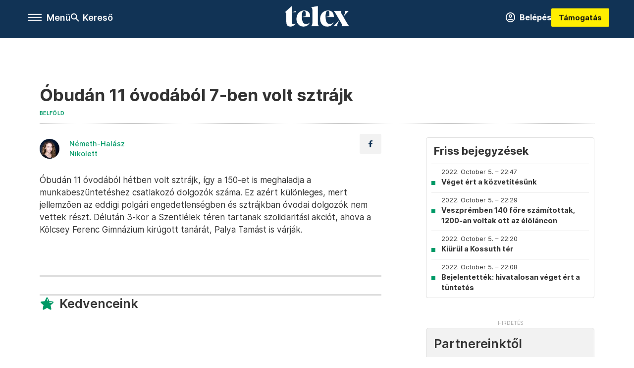

--- FILE ---
content_type: text/html;charset=utf-8
request_url: https://telex.hu/belfold/2022/10/05/60-ovodapedagogus-is-sztrajkol
body_size: 19968
content:
<!DOCTYPE html><html  lang="hu" xmlns="http://www.w3.org/1999/xhtml" class="main main--t--d" style="" xml:lang="hu" prefix="og: http://ogp.me/ns#"><head><meta charset="utf-8"><meta name="viewport" content="width=device-width, initial-scale=1"><title>Telex: Óbudán 11 óvodából 7-ben volt sztrájk</title><meta property="og:url" content="https://telex.hu/belfold/2022/10/05/60-ovodapedagogus-is-sztrajkol"><meta property="og:title" content="Óbudán 11 óvodából 7-ben volt sztrájk"><meta property="og:description" content="Óbudán 11 óvodából hétben volt sztrájk, így a 150-et is meghaladja a munkabeszüntetéshez csatlakozó dolgozók száma. Ez azért különleges, mert jellemzően az eddigi polgári engedetlenségben és sztrájkban óvodai dolgozók nem vettek részt."><meta property="og:image" content="https://telex.hu/telex_logo_fb_share.png"><meta property="og:image:url" content="https://telex.hu/telex_logo_fb_share.png"><meta property="og:image:secure_url" content="https://telex.hu/telex_logo_fb_share.png"><meta property="og:type" content="article"><meta name="article:published_time" content="2022-10-05T10:12:52.000Z"><meta name="twitter:card" content="summary"><meta name="twitter:site" content="@telexhu"><script src="https://securepubads.g.doubleclick.net/tag/js/gpt.js" async crossorigin="anonymous"></script><script src="https://cdn.performax.cz/acc/loader.js?aab=loader" body async data-web="telex.hu" data-hash="1f61a5e2875b3f7a6001d6137ecdab7e"></script><meta name="twitter:title" content="Óbudán 11 óvodából 7-ben volt sztrájk"><meta name="twitter:description" content="Óbudán 11 óvodából hétben volt sztrájk, így a 150-et is meghaladja a munkabeszüntetéshez csatlakozó dolgozók száma. Ez azért különleges, mert jellemzően az eddigi polgári engedetlenségben és sztrájkban óvodai dolgozók nem vettek részt."><meta property="fb:app_id" content="966242223397117"><meta name="article:section" content="Belföld"><meta name="article:tag" content="Belföld"><meta name="article:tag" content="tanárok"><meta name="article:tag" content="polgári engedetlenség"><meta name="article:tag" content="sztrájk"><meta name="article:author" content="/szerzo/nemeth-halasz-nikolett"><link rel="stylesheet" href="/_nuxt/entry.C8hvzRly.css" crossorigin><link rel="stylesheet" href="/_nuxt/default.iPeyM4yZ.css" crossorigin><link rel="stylesheet" href="/_nuxt/TaxMsg.Dw2lhRwy.css" crossorigin><link rel="stylesheet" href="/_nuxt/FacebookVideoEmbed.zFTq-dHr.css" crossorigin><link rel="stylesheet" href="/_nuxt/SingleArticle.E8bCmjht.css" crossorigin><link rel="stylesheet" href="/_nuxt/App.Ck5OgVU_.css" crossorigin><link rel="stylesheet" href="/_nuxt/PlaceholderView.DY7nOxo4.css" crossorigin><link rel="stylesheet" href="/_nuxt/GeneralDisclaimer.C0WYMYHB.css" crossorigin><link href="https://www.googletagmanager.com/gtm.js?id=GTM-NQ9T4QR" rel="preload" crossorigin="anonymous" referrerpolicy="no-referrer" fetchpriority="low" as="script"><link rel="modulepreload" as="script" crossorigin href="/_nuxt/BeW-Ydl-.js"><link rel="modulepreload" as="script" crossorigin href="/_nuxt/BRBthu0q.js"><link rel="modulepreload" as="script" crossorigin href="/_nuxt/CGjiz2e0.js"><link rel="modulepreload" as="script" crossorigin href="/_nuxt/CKNnErtv.js"><link rel="modulepreload" as="script" crossorigin href="/_nuxt/DyXeh29P.js"><link rel="modulepreload" as="script" crossorigin href="/_nuxt/Bi2u4OMx.js"><link rel="modulepreload" as="script" crossorigin href="/_nuxt/A8mCr2m3.js"><link rel="modulepreload" as="script" crossorigin href="/_nuxt/C9DF0Lu_.js"><link rel="modulepreload" as="script" crossorigin href="/_nuxt/Dy1TX563.js"><link rel="modulepreload" as="script" crossorigin href="/_nuxt/Bx_NpF-d.js"><link rel="modulepreload" as="script" crossorigin href="/_nuxt/cvlpNUp8.js"><link rel="modulepreload" as="script" crossorigin href="/_nuxt/CgYbMFo_.js"><link rel="modulepreload" as="script" crossorigin href="/_nuxt/CwymD8hp.js"><link rel="modulepreload" as="script" crossorigin href="/_nuxt/9XFtN37d.js"><link rel="modulepreload" as="script" crossorigin href="/_nuxt/KY4eHMSF.js"><link rel="modulepreload" as="script" crossorigin href="/_nuxt/BBO3UyrI.js"><link rel="modulepreload" as="script" crossorigin href="/_nuxt/C1Fltrbu.js"><link rel="modulepreload" as="script" crossorigin href="/_nuxt/CaYJlpKh.js"><link rel="modulepreload" as="script" crossorigin href="/_nuxt/wmv3U6k4.js"><link rel="preload" as="fetch" fetchpriority="low" crossorigin="anonymous" href="/_nuxt/builds/meta/b9990184-2a89-4f61-87ab-2fe76c139e6b.json"><link rel="icon" type="image/x-icon" href="/favicon.ico"><link rel="canonical" href="https://telex.hu/belfold/2022/10/05/60-ovodapedagogus-is-sztrajkol"><meta property="og:site_name" content="telex"><meta name="facebook-domain-verification" content="z21ykhonau2grf12jzdtendo24jb64"><meta name="description" content="Óbudán 11 óvodából hétben volt sztrájk, így a 150-et is meghaladja a munkabeszüntetéshez csatlakozó dolgozók száma. Ez azért különleges, mert jellemzően az eddigi polgári engedetlenségben és sztrájkban óvodai dolgozók nem vettek részt."><meta name="keywords" content="Belföld, tanárok, polgári engedetlenség, sztrájk"><script type="application/ld+json">{"@context":"http://schema.org","@type":"NewsArticle","mainEntityOfPage":{"@type":"WebPage","@id":"https://telex.hu"},"headline":"Óbudán 11 óvodából 7-ben volt sztrájk","image":["https://assets.telex.hu/images/20240531/1717155975-temp-mHOLhm_cimlap-normal-1per1.jpg","https://assets.telex.hu/images/20230610/1686390034-temp-dKPNNa_cimlap-normal-4per3.jpg","https://telex.hu/telex_logo_fb_share.png"],"datePublished":"2022-10-05T10:12:52.000Z","dateModified":"2022-10-05T10:12:52.000Z","author":[{"@type":"Person","name":"Németh-Halász Nikolett","url":"https://telex.hu/szerzo/nemeth-halasz-nikolett","image":"https://assets.telex.hu/images/20250828/1756389728-temp-DGalGG_avatar.jpg","worksFor":{"@type":"Organization","name":""}}],"publisher":{"@type":"Organization","name":"Telex","logo":{"@type":"ImageObject","url":"https://telex.hu/icon.jpg"}},"breadcrumb":{"@context":"https://schema.org","@type":"BreadcrumbList","itemListElement":[{"@type":"ListItem","position":1,"name":"Telex","item":"https://telex.hu"},{"@type":"ListItem","position":2,"name":"Belföld","item":"https://telex.hu/rovat/belfold"},{"@type":"ListItem","position":3,"name":"Óbudán 11 óvodából 7-ben volt sztrájk"}]}}</script><script type="module" src="/_nuxt/BeW-Ydl-.js" crossorigin></script><script>"use strict";(()=>{const t=window,e=document.documentElement,c=["dark","light"],n=getStorageValue("localStorage","nuxt-color-mode")||"system";let i=n==="system"?u():n;const r=e.getAttribute("data-color-mode-forced");r&&(i=r),l(i),t["__NUXT_COLOR_MODE__"]={preference:n,value:i,getColorScheme:u,addColorScheme:l,removeColorScheme:d};function l(o){const s="main--"+o+"",a="";e.classList?e.classList.add(s):e.className+=" "+s,a&&e.setAttribute("data-"+a,o)}function d(o){const s="main--"+o+"",a="";e.classList?e.classList.remove(s):e.className=e.className.replace(new RegExp(s,"g"),""),a&&e.removeAttribute("data-"+a)}function f(o){return t.matchMedia("(prefers-color-scheme"+o+")")}function u(){if(t.matchMedia&&f("").media!=="not all"){for(const o of c)if(f(":"+o).matches)return o}return"light"}})();function getStorageValue(t,e){switch(t){case"localStorage":return window.localStorage.getItem(e);case"sessionStorage":return window.sessionStorage.getItem(e);case"cookie":return getCookie(e);default:return null}}function getCookie(t){const c=("; "+window.document.cookie).split("; "+t+"=");if(c.length===2)return c.pop()?.split(";").shift()}</script></head><body><div id="__nuxt"><div><!--[--><!--[--><!----><!----><!----><!----><!--]--><div><div id="fb-root"></div><div><!----><!----></div><div><div><!----><!----><!----><!----></div><!----><div data-v-e5b51265><div class="navigation" data-v-e5b51265><!----><div class="navigation--domain" data-v-e5b51265><!----><div class="navigation--domain__list" data-v-e5b51265><!--[--><!--[--><a href="/" class="navigation--domain__list__item navigation--domain__list__item--active" data-v-e5b51265>Telex</a><!--]--><!--[--><a href="/after" class="navigation--domain__list__item" data-v-e5b51265>After</a><!--]--><!--[--><a href="/g7" class="navigation--domain__list__item" data-v-e5b51265>G7</a><!--]--><!--[--><a href="/karakter" class="navigation--domain__list__item" data-v-e5b51265>Karakter</a><!--]--><!--[--><a href="/tamogatas" class="navigation--domain__list__item" data-v-e5b51265>Támogatás</a><!--]--><!--[--><a href="https://shop.telex.hu" target="_blank" class="navigation--domain__list__item" data-v-e5b51265>Shop</a><!--]--><!--]--></div><!----></div><div class="navigation--options" data-v-e5b51265><div class="navigation--options__group" data-v-e5b51265><div id="burger" class="navigation__labels navigation__mobile" data-v-e5b51265><!--[--><button class="burger-button" type="button" title="Menu"><span class="hidden"></span><span class="burger-bar burger-bar--1"></span><span class="burger-bar burger-bar--2"></span><span class="burger-bar burger-bar--3"></span></button><p>Menü</p><!--]--></div><div class="navigation__labels" data-v-e5b51265><svg height="100%" viewBox="0 0 24 24" class="search" width="0" data-v-e5b51265><path fill-rule="evenodd" d="M11.793 13.553c-1.221.869-2.714 1.38-4.327 1.38A7.47 7.47 0 0 1 0 7.467 7.47 7.47 0 0 1 7.467 0a7.47 7.47 0 0 1 7.467 7.467c0 1.613-.511 3.106-1.38 4.326L20 18.24 18.24 20l-6.447-6.447zm.651-6.086a4.98 4.98 0 0 1-4.978 4.978 4.98 4.98 0 0 1-4.978-4.978 4.98 4.98 0 0 1 4.978-4.978 4.98 4.98 0 0 1 4.978 4.978z" data-v-e5b51265></path></svg><p class="search__label" data-v-e5b51265> Kereső </p></div></div><a href="/" class="" data-v-e5b51265><div class="navigation__logo" data-v-e5b51265><svg viewBox="0 0 160 51" fill-rule="evenodd" stroke-linejoin="round" stroke-miterlimit="2" width="0"><path d="M68.503 42.525V9.939c0-4.677-1.252-5.991-3.759-6.868L82.063.002v42.523c0 4.677 3.243 7.599 3.243 7.599H65.26s3.243-2.922 3.243-7.599zm-51.11-27.033h10.029l-.006-3.109-10.023 3.109zm4.569 29.662c-2.875 0-4.569-1.607-4.569-5.113V0L0 15.488c2.117 0 3.831 1.702 3.831 3.798V39.89c0 8.182 3.831 11.106 10.244 11.106 5.011 0 10.391-3.215 13.929-7.891 0 .006-2.46 2.049-6.043 2.049zm40.947-18.265c.442-9.499-4.717-15.928-14.592-15.928-11.94 0-19.456 9.352-19.456 20.751C28.861 41.794 34.536 51 46.475 51c8.623 0 13.192-4.896 16.435-10.74 0 0-3.33 4.456-9.949 4.456-7.59 0-10.317-6.575-10.54-17.827V25.72c0-6.503.81-13.735 5.601-13.735 4.127 0 4.348 4.86 3.685 13.261l-9.286 1.643h20.489zm58.876 0c.442-9.499-4.717-15.928-14.592-15.928-11.94 0-19.456 9.352-19.456 20.751C87.736 41.794 93.412 51 105.35 51c8.623 0 13.192-4.896 16.435-10.74 0 0-3.33 4.456-9.949 4.456-7.59 0-10.317-6.575-10.54-17.827V25.72c0-6.503.81-13.735 5.601-13.735 4.127 0 4.348 4.86 3.685 13.261l-9.286 1.643h20.489zM160 50.124h-19.456s2.58-2.703.884-5.699l-5.748-9.863s-5.527 10.375-5.527 12.859c0 2.703 1.989 2.703 1.989 2.703h-10.907l14.446-15.562-7.811-13.445c-2.654-4.603-6.339-9.28-6.339-9.28h19.456s-2.58 2.703-.884 5.699l5.306 9.061s4.79-9.571 4.79-12.056c0-2.703-1.989-2.703-1.989-2.703h10.761l-13.561 14.759 8.253 14.247c2.652 4.603 6.339 9.28 6.339 9.28z" fill-rule="nonzero" /></svg></div></a><div class="navigation--options__group" data-v-e5b51265><!--[--><a href="https://telex.hu/tamogatas/profil" class="btn profile__btn" data-v-e5b51265><i class="mdi mdi-account-circle-outline" data-v-e5b51265></i> Belépés </a><!--]--><a href="/tamogatas" class="navigation__button" data-v-e5b51265> Támogatás </a></div></div><!----></div><div class="sidebar-container" data-v-e5b51265><div id="sidebar" class="sidebar" data-v-e5b51265><!----><!----></div></div></div><span></span><main class="main-container"><div class="sub-container"><!----><!----><!----><div class="single_article liveblogpost" lang="hu"><div class="container"><!----><!----><div class="article-container single-article belfold liveblogpost-64933 coverless"><div class="single-article__container"><!----><div id="cikk-content" class="single-article__content"><div class="title-section"><div class="title-section__top"><!----><!----><h1>Óbudán 11 óvodából 7-ben volt sztrájk</h1><!----></div><div class="content-wrapper"><!----><div class="title-section__tags content-wrapper__child"><a href="/rovat/belfold" class="tag tag--basic">Belföld</a></div><!----><!----><div class="history content-wrapper__child"><p class="history--original"><span></span></p><!----></div></div><div class="title-section__lines"><!--[--><div class="title-section__separator"></div><!--]--></div></div><!----><div class="article_body_"><div class="article_container_ article-box-margin"><div class="cover-box article-content"><!----><!----></div><div class="top-section article-content"><div name="author-list" class="journalist"><div class="author"><div style="width:60px;"><a href="/szerzo/nemeth-halasz-nikolett" class="author__avatar"><img src="https://assets.telex.hu/images/20250828/1756389728-temp-DGalGG_avatar@4x.jpg" alt="Németh-Halász Nikolett" class="avatar" loading="lazy"></a></div><div class="author__info"><a href="/szerzo/nemeth-halasz-nikolett" class="author__name">Németh-Halász Nikolett</a><!----></div></div></div><div class="top-shr"><span></span><span class="spacing-top"></span><!----><!--[--><div class="options options-top spacing-top"><svg viewBox="0 0 20 20" fill-rule="evenodd" stroke-linejoin="round" stroke-miterlimit="2" width="0"><path d="M11.194 17v-6.386h2.358l.353-2.5h-2.71v-1.6c0-.72.22-1.212 1.356-1.212L14 5.32V3.098A21.32 21.32 0 0 0 11.886 3c-2.1 0-3.523 1.16-3.523 3.3v1.835H6v2.5h2.365V17h2.83z"></path></svg><!----></div><!--]--></div></div><!----><!----><!----><div id="remp-campaign"></div><!----><span></span><div class="article-html-content"><div><p>Óbudán 11 óvodából hétben volt sztrájk, így a 150-et is meghaladja a munkabeszüntetéshez csatlakozó dolgozók száma. Ez azért különleges, mert jellemzően az eddigi polgári engedetlenségben és sztrájkban óvodai dolgozók nem vettek részt. Délután 3-kor a Szentlélek téren tartanak szolidaritási akciót, ahova a Kölcsey Ferenc Gimnázium kirúgott tanárát, Palya Tamást is várják.</p><p><span class="placeholder ad"></span></p></div></div><!----><!----><!----><div class="live-list child-article-small"><div class="item__content"><h2 class="live-list__title"> Friss bejegyzések </h2><div class="live-list__content"><!--[--><!--[--><div class="live-list__item__content"><a href="/belfold/2022/10/05/veget-ert-a-kozvetites" class="live-list__item__title"><span class="live-list__item__info"><span>2022. October 5. – 22:47</span></span> Véget ért a közvetítésünk</a></div><!--]--><!--[--><div class="live-list__item__content"><a href="/belfold/2022/10/05/veszpremben-140-fore-szamitottak-1200-an-voltak-ott-az-elolancon" class="live-list__item__title"><span class="live-list__item__info"><span>2022. October 5. – 22:29</span></span> Veszprémben 140 főre számítottak, 1200-an voltak ott az élőláncon</a></div><!--]--><!--[--><div class="live-list__item__content"><a href="/belfold/2022/10/05/kiurul-a-kossuth-ter" class="live-list__item__title"><span class="live-list__item__info"><span>2022. October 5. – 22:20</span></span> Kiürül a Kossuth tér</a></div><!--]--><!--[--><div class="live-list__item__content"><a href="/belfold/2022/10/05/vege-a-tuntetesnek" class="live-list__item__title"><span class="live-list__item__info"><span>2022. October 5. – 22:08</span></span> Bejelentették: hivatalosan véget ért a tüntetés</a></div><!--]--><!--]--></div></div></div><div class="article-content article-hint"><div><span></span></div><!----><!----></div><div class="support-box article-content"><div id="article-endbox-campaign-content"></div></div><!----><!----><span class="article-content"></span><!----><div class="recommendation favorite article-content"><a href="/kedvenceink" class="recommendation__head"><svg viewbox="0 0 30 30" fill-rule="evenodd" stroke-linejoin="round" stroke-miterlimit="2" width="0"><path d="M10.583 10.238c.457-1.303 1.792-4.975 2.87-6.63.305-.466.612-.794.87-.96.228-.145.453-.203.658-.203a1.22 1.22 0 0 1 .658.203c.26.165.567.493.87.96 1.065 1.635 2.382 5.24 2.853 6.584 1.432.065 5.317.277 7.167.74.53.134.924.306 1.14.473.24.185.362.4.412.603.044.18.045.408-.05.673-.093.258-.32.616-.666 1.022-1.253 1.472-4.223 3.914-5.316 4.795.375 1.365 1.372 5.133 1.507 7.047.038.542-.001.97-.09 1.23-.096.283-.256.465-.425.578a1.13 1.13 0 0 1-.665.179c-.275-.005-.688-.107-1.183-.3-1.784-.73-5.028-2.8-6.2-3.583-1.183.792-4.452 2.932-6.237 3.637-.513.203-.942.3-1.223.277-.297-.015-.52-.118-.68-.255a1.19 1.19 0 0 1-.357-.568c-.082-.27-.114-.7-.075-1.235.14-1.96 1.146-5.728 1.51-7.042L2.393 13.5c-.475-.61-.57-1.163-.466-1.508.106-.354.5-.764 1.257-.984 1.525-.444 5.068-.483 7.4-.76zm14.27 3.38c-.03 0-.06-.002-.092-.007l-4.61-.47c-.35-.02-.616-.318-.597-.667a.63.63 0 0 1 .668-.595l4.723.48a.63.63 0 0 1 .534.718c-.046.315-.316.54-.625.54zm-8.38-3.24c-.28 0-.537-.188-.612-.473-.005-.018-.507-1.912-1.407-3.985-.138-.32.008-.693.33-.833s.693.008.833.33c.94 2.167 1.448 4.088 1.47 4.17a.63.63 0 0 1-.451.772c-.054.015-.108.022-.162.022z"></path></svg><span>Kedvenceink</span></a><div class="recommendation__grid"><!--[--><!--]--></div></div></div><div class="sidebar_container_ article-box-margin"><!----><div class="live-list child-article-large"><div class="item__content"><h2 class="live-list__title"> Friss bejegyzések </h2><div class="live-list__content"><!--[--><!--[--><div class="live-list__item__content"><a href="/belfold/2022/10/05/veget-ert-a-kozvetites" class="live-list__item__title"><span class="live-list__item__info"><span>2022. October 5. – 22:47</span></span> Véget ért a közvetítésünk</a></div><!--]--><!--[--><div class="live-list__item__content"><a href="/belfold/2022/10/05/veszpremben-140-fore-szamitottak-1200-an-voltak-ott-az-elolancon" class="live-list__item__title"><span class="live-list__item__info"><span>2022. October 5. – 22:29</span></span> Veszprémben 140 főre számítottak, 1200-an voltak ott az élőláncon</a></div><!--]--><!--[--><div class="live-list__item__content"><a href="/belfold/2022/10/05/kiurul-a-kossuth-ter" class="live-list__item__title"><span class="live-list__item__info"><span>2022. October 5. – 22:20</span></span> Kiürül a Kossuth tér</a></div><!--]--><!--[--><div class="live-list__item__content"><a href="/belfold/2022/10/05/vege-a-tuntetesnek" class="live-list__item__title"><span class="live-list__item__info"><span>2022. October 5. – 22:08</span></span> Bejelentették: hivatalosan véget ért a tüntetés</a></div><!--]--><!--]--></div></div></div><!----><!----><!----><div class="recommendation recommendation--pr"><span class="recommendation__head"><span>Partnereinktől</span></span><!--[--><!--]--></div><!----><!----><div><div class="fb-box"><div class="fb-box__logo"><div><svg viewBox="0 0 160 51" fill-rule="evenodd" stroke-linejoin="round" stroke-miterlimit="2" width="0"><path d="M68.503 42.525V9.939c0-4.677-1.252-5.991-3.759-6.868L82.063.002v42.523c0 4.677 3.243 7.599 3.243 7.599H65.26s3.243-2.922 3.243-7.599zm-51.11-27.033h10.029l-.006-3.109-10.023 3.109zm4.569 29.662c-2.875 0-4.569-1.607-4.569-5.113V0L0 15.488c2.117 0 3.831 1.702 3.831 3.798V39.89c0 8.182 3.831 11.106 10.244 11.106 5.011 0 10.391-3.215 13.929-7.891 0 .006-2.46 2.049-6.043 2.049zm40.947-18.265c.442-9.499-4.717-15.928-14.592-15.928-11.94 0-19.456 9.352-19.456 20.751C28.861 41.794 34.536 51 46.475 51c8.623 0 13.192-4.896 16.435-10.74 0 0-3.33 4.456-9.949 4.456-7.59 0-10.317-6.575-10.54-17.827V25.72c0-6.503.81-13.735 5.601-13.735 4.127 0 4.348 4.86 3.685 13.261l-9.286 1.643h20.489zm58.876 0c.442-9.499-4.717-15.928-14.592-15.928-11.94 0-19.456 9.352-19.456 20.751C87.736 41.794 93.412 51 105.35 51c8.623 0 13.192-4.896 16.435-10.74 0 0-3.33 4.456-9.949 4.456-7.59 0-10.317-6.575-10.54-17.827V25.72c0-6.503.81-13.735 5.601-13.735 4.127 0 4.348 4.86 3.685 13.261l-9.286 1.643h20.489zM160 50.124h-19.456s2.58-2.703.884-5.699l-5.748-9.863s-5.527 10.375-5.527 12.859c0 2.703 1.989 2.703 1.989 2.703h-10.907l14.446-15.562-7.811-13.445c-2.654-4.603-6.339-9.28-6.339-9.28h19.456s-2.58 2.703-.884 5.699l5.306 9.061s4.79-9.571 4.79-12.056c0-2.703-1.989-2.703-1.989-2.703h10.761l-13.561 14.759 8.253 14.247c2.652 4.603 6.339 9.28 6.339 9.28z" fill-rule="nonzero" /></svg></div></div><div class="fb-box__info">Kövess minket Facebookon is!</div><div class="fb-box__buttons"><a href="https://www.facebook.com/telexhu" target="_blank" class="btn fb-box__btn"><img src="/assets/images/facebook-box/fb.svg" alt="Facebook"><span>Követem!</span></a></div></div></div><!----><!----><span></span><!----><div class="recommendation"><a href="/legfontosabb" class="recommendation__head"><svg viewbox="0 0 30 30" fill-rule="evenodd" stroke-linejoin="round" stroke-miterlimit="2" width="0"><path d="M24.94 16.394c.123-.307-.134-.658-.134-.658l-3.342-4.965 3.337-5.241s.329-.513-.025-.937c-.203-.243-.488-.28-.665-.286h-4.922v-.698c.02-.066.033-.134.03-.205-.017-.386-.313-.712-.712-.712H6.921V.949c0-.496-.436-.972-.948-.947s-.949.417-.949.947V29.05c0 .496.437.972.949.947s.948-.417.948-.947V14.744l8.459.038-.006 1.088a.72.72 0 0 0 .209.502c.111.111.286.196.45.207.053.014 8.028.074 8.536.076.119-.013.292-.067.37-.263v.002zM6.881 5.042v7.277c0 .373.328.729.712.712s.712-.313.712-.712V5.042c0-.371-.327-.728-.712-.712s-.712.314-.712.712z"></path></svg><span> Legfontosabb </span></a><!--[--><!--]--></div><!----><div class="telex-links"><div class="telex-links__group"><div class="telex-links__img"></div><div class="telex-links__content"><div><!--[--><div id="widget-tamogatas-small"></div><!--]--></div><a href="https://shop.telex.hu/?utm_source=site&amp;utm_medium=sidewidget&amp;utm_campaign=shop" target="_blank">Telex shop</a><span></span></div></div></div><!----><div><div class="exchange-box"><!----><div class="exchange-box__info"> További élő árfolyamok! </div><div class="exchange-box__buttons"><a href="/arfolyam" class="btn exchange-box__btn"><span> Mutasd! </span></a></div></div></div><!----><!----><!----><div class="recommendation recommendation--out"><iframe src="https://securepubads.g.doubleclick.net/gampad/adx?iu=/22386506929/zenga_ajanlobox&amp;sz=1x1&amp;c=1769901693&amp;d_imp=1&amp;d_imp_hdr=1" width="0" height="0"></iframe><a href="https://zenga.hu" target="_blank"><div class="recommendation__logo--zenga"></div></a><!--[--><div class="recommendation--out__item"><div class="new_with_img recommendation__image--out placeholder_"><a href="https://zenga.hu" target="_blank" class="img_tag img_tag--recommendation"><div class="tag tag--basic tag--outward"><svg viewBox="0 0 14 11" fill-rule="evenodd" stroke-linejoin="round" stroke-miterlimit="2" width="0"><path d="M12.5 7.25V9.5h-11v-8h5.25V0H.8C.386 0 0 .336 0 .75v9.55c0 .414.386.7.8.7h12.45c.414 0 .75-.286.75-.7V7.25h-1.5zM11.439 1.5L7.72 5.22l1.06 1.06 3.72-3.719V4.75H14V0H9.25v1.5h2.189z"></path></svg> Zenga.hu </div></a><a href="https://www.zenga.hu/hello-otthon/5-nosztalgikus-dekoracio-ami-a-szakertok-szerint-2026-ban-visszater-cmkwdo0omric907w8xw1lz60d" target="_blank"><img src="https://eu-central-1-shared-euc1-02.graphassets.com/A6DMppPNGRviLonKbklD5z/resize=fit:clip,height:480,width:640/output=format:jpg/cml0zy412ny3v06ulu1tnh5h6" alt="5 nosztalgikus dekoráció, ami a szakértők szerint 2026-ban visszatér" loading="lazy"></a></div><a href="https://www.zenga.hu/hello-otthon/5-nosztalgikus-dekoracio-ami-a-szakertok-szerint-2026-ban-visszater-cmkwdo0omric907w8xw1lz60d" target="_blank" class="recommendation__title">5 nosztalgikus dekoráció, ami a szakértők szerint 2026-ban visszatér</a></div><div class="recommendation--out__item"><div class="new_with_img recommendation__image--out placeholder_"><a href="https://zenga.hu" target="_blank" class="img_tag img_tag--recommendation"><div class="tag tag--basic tag--outward"><svg viewBox="0 0 14 11" fill-rule="evenodd" stroke-linejoin="round" stroke-miterlimit="2" width="0"><path d="M12.5 7.25V9.5h-11v-8h5.25V0H.8C.386 0 0 .336 0 .75v9.55c0 .414.386.7.8.7h12.45c.414 0 .75-.286.75-.7V7.25h-1.5zM11.439 1.5L7.72 5.22l1.06 1.06 3.72-3.719V4.75H14V0H9.25v1.5h2.189z"></path></svg> Zenga.hu </div></a><a href="https://www.zenga.hu/hello-otthon/3-debreceni-lakas-amire-azonnal-lecsapnanak-a-befektetok-es-a-fiatal-parok-cmkmfig81c43v06vxm81k6w06" target="_blank"><img src="https://eu-central-1-shared-euc1-02.graphassets.com/A6DMppPNGRviLonKbklD5z/resize=fit:clip,height:480,width:640/output=format:jpg/cml0yqbysky0606w2wtjlt493" alt="Léteznek ezek a lakások, amikre azonnal lecsapnának a befektetők és a fiatal párok?" loading="lazy"></a></div><a href="https://www.zenga.hu/hello-otthon/3-debreceni-lakas-amire-azonnal-lecsapnanak-a-befektetok-es-a-fiatal-parok-cmkmfig81c43v06vxm81k6w06" target="_blank" class="recommendation__title">Léteznek ezek a lakások, amikre azonnal lecsapnának a befektetők és a fiatal...</a></div><div class="recommendation--out__item"><div class="new_with_img recommendation__image--out placeholder_"><a href="https://zenga.hu" target="_blank" class="img_tag img_tag--recommendation"><div class="tag tag--basic tag--outward"><svg viewBox="0 0 14 11" fill-rule="evenodd" stroke-linejoin="round" stroke-miterlimit="2" width="0"><path d="M12.5 7.25V9.5h-11v-8h5.25V0H.8C.386 0 0 .336 0 .75v9.55c0 .414.386.7.8.7h12.45c.414 0 .75-.286.75-.7V7.25h-1.5zM11.439 1.5L7.72 5.22l1.06 1.06 3.72-3.719V4.75H14V0H9.25v1.5h2.189z"></path></svg> Zenga.hu </div></a><a href="https://www.zenga.hu/hello-otthon/a-holt-tisza-koezelsege-a-nyugalom-es-az-elheto-hetkoeznapok-cmkl0c74t5w4807w1nffvdro0" target="_blank"><img src="https://eu-central-1-shared-euc1-02.graphassets.com/A6DMppPNGRviLonKbklD5z/resize=fit:clip,height:480,width:640/output=format:jpg/cml0xxy7qhz3n06w2jo6ojznr" alt="Ahol a víz közelsége és az elérhető árak még együtt járnak" loading="lazy"></a></div><a href="https://www.zenga.hu/hello-otthon/a-holt-tisza-koezelsege-a-nyugalom-es-az-elheto-hetkoeznapok-cmkl0c74t5w4807w1nffvdro0" target="_blank" class="recommendation__title">Ahol a víz közelsége és az elérhető árak még együtt járnak</a></div><div class="recommendation--out__item recommendation__last"><div class="new_with_img recommendation__image--out placeholder_"><a href="https://zenga.hu" target="_blank" class="img_tag img_tag--recommendation"><div class="tag tag--basic tag--outward"><svg viewBox="0 0 14 11" fill-rule="evenodd" stroke-linejoin="round" stroke-miterlimit="2" width="0"><path d="M12.5 7.25V9.5h-11v-8h5.25V0H.8C.386 0 0 .336 0 .75v9.55c0 .414.386.7.8.7h12.45c.414 0 .75-.286.75-.7V7.25h-1.5zM11.439 1.5L7.72 5.22l1.06 1.06 3.72-3.719V4.75H14V0H9.25v1.5h2.189z"></path></svg> Zenga.hu </div></a><a href="https://www.zenga.hu/hello-otthon/vege-az-agglomeracios-alomnak-megneztuek-a-harom-duna-parti-telepuelest-ahol-meg-nem-allt-meg-az-elet-a-dugokban-cmkpa5he4ncyk07uj7pkj8agz" target="_blank"><img src="https://eu-central-1-shared-euc1-02.graphassets.com/A6DMppPNGRviLonKbklD5z/resize=fit:clip,height:480,width:640/output=format:jpg/cml0juy26nt2c07w0q7tio8mg" alt="Vége az agglomerációs álomnak? Tanyasi romantika a slágertelepülések mögött, a Duna-parton" loading="lazy"></a></div><a href="https://www.zenga.hu/hello-otthon/vege-az-agglomeracios-alomnak-megneztuek-a-harom-duna-parti-telepuelest-ahol-meg-nem-allt-meg-az-elet-a-dugokban-cmkpa5he4ncyk07uj7pkj8agz" target="_blank" class="recommendation__title">Vége az agglomerációs álomnak? Tanyasi romantika a slágertelepülések mögött, a...</a></div><!--]--></div><!----><div class="recommendation"><a href="/legfrissebb" class="recommendation__head"><svg viewbox="0 0 30 30" fill-rule="evenodd" stroke-linejoin="round" stroke-miterlimit="2" width="0"><path d="M18.052 24.532c0 1.826-1.773 2.82-3.263 2.82-1.286 0-3.25-.803-3.25-2.82V24.5h6.513v.032zm5.897-6.417c-.34-.408-.662-.794-.808-1.092l-.187-.365c-.317-.6-.358-.678-.358-4.198 0-2.557-1.425-4.497-4.03-5.512-.005-2.087-1.274-4.3-3.62-4.3-2.376 0-3.62 2.17-3.62 4.313v.01c-2.535 1.018-3.923 2.95-3.923 5.49 0 3.586-.013 3.61-.34 4.24l-.164.322c-.146.298-.477.687-.826 1.098-.735.865-1.57 1.846-1.57 2.967v1.35a.71.71 0 0 0 .712.712h19.564a.71.71 0 0 0 .712-.712v-1.35c0-1.122-.82-2.106-1.545-2.973zm-3.88-6.6a1.74 1.74 0 0 1-1.739 1.739 1.74 1.74 0 0 1-1.739-1.739 1.74 1.74 0 0 1 1.739-1.739 1.74 1.74 0 0 1 1.739 1.739z" fill-rule="nonzero"></path></svg><span>Friss hírek</span></a><!--[--><!--]--></div><!----></div></div></div></div></div></div><div id="gallery"><!----></div><!----></div></div></main><footer class="footer"><div class="footer__container"><span></span><div class="footer__highlights"><ul class="footer__links"><!--[--><li><a href="/tamogatas?utm_source=site&amp;utm_medium=button&amp;utm_campaign=footer" class=""><span id="support" class="footer__highlights__title">Támogatás</span></a></li><li><a href="https://telexalapitvany.hu/egyszazalek" target="_blank"><span class="footer__highlights__title">Adó 1% felajánlás</span></a></li><li><a href="/dokumentum/feliratkozas-hirlevelekre" class=""><span id="footerHighlightMenuItem__2" class="footer__highlights__title">Hírlevelek</span></a></li><li><a href="https://shop.telex.hu/?utm_source=site&amp;utm_medium=button&amp;utm_campaign=shop" target="_blank"><span class="footer__highlights__title">Telex Shop</span></a></li><!--]--></ul></div><ul class="footer__links"><!--[--><li><span>© 2026 Telex.hu Zrt.</span></li><li><a href="/impresszum" class="">Impresszum</a></li><li><a href="/dokumentum/a-telex-etikai-es-magatartasi-kodexe" class="">Etikai kódex</a></li><li><a href="/dokumentum/atlathatosag" class="">Átláthatóság</a></li><li><a href="/dokumentum/altalanos-szerzodesi-feltetelek" class="">ÁSZF</a></li><li><a href="/dokumentum/adatkezelesi-tajekoztato" class="">Adatkezelési tájékoztató</a></li><li><a href="/dokumentum/sutitajekoztato" class="">Sütitájékoztató</a></li><li><a href="javascript:window.__tcfapi__reconfig();">Süti beállítások</a></li><li><a href="/dokumentum/szabalyzatok" class="">Szabályzatok</a></li><li><a href="/dokumentum/kommentelesi-szabalyzat" class="">Kommentelési szabályzat</a></li><li><a href="https://sales.telex.hu/?utm_source=site&amp;utm_medium=button&amp;utm_campaign=sales" target="_blank">Telex Sales</a></li><!--]--></ul><div class="footer__app"><div class="footer__app__badges"><!--[--><a target="_blank" href="https://play.google.com/store/apps/details?id=hu.app.telex&amp;hl=hu&amp;gl=US"><div class="footer__app--google"></div></a><a target="_blank" href="https://appgallery.huawei.com/#/app/C104055595?locale=hu_HU&amp;source=appshare&amp;subsource=C104055595"><div class="footer__app--huawei"></div></a><a target="_blank" href="https://apps.apple.com/us/app/telex/id1554485847"><div class="footer__app--apple"></div></a><!--]--></div></div><ul class="footer__social"><!--[--><li><a href="https://www.facebook.com/telexhu" target="_blank"><i class="icon-facebook"></i></a></li><li><a href="https://www.instagram.com/telexponthu/" target="_blank"><i class="icon-insta"></i></a></li><li><a href="https://www.youtube.com/c/telexponthu" target="_blank"><i class="icon-youtube"></i></a></li><li><a href="https://twitter.com/telexhu" target="_blank"><i class="icon-twitter"></i></a></li><li><a href="https://telex.hu/rss" target="_blank"><i class="icon-rss"></i></a></li><!--]--></ul></div></footer><div class="bottom__panels"><!----><!----></div></div></div><!--]--></div></div><div id="teleports"></div><script type="application/json" data-nuxt-data="nuxt-app" data-ssr="true" id="__NUXT_DATA__">[["ShallowReactive",1],{"data":2,"state":4,"once":10,"_errors":11,"serverRendered":8,"path":13,"pinia":14},["ShallowReactive",3],{},["Reactive",5],{"$scolor-mode":6},{"preference":7,"value":7,"unknown":8,"forced":9},"system",true,false,["Set"],["ShallowReactive",12],{},"/belfold/2022/10/05/60-ovodapedagogus-is-sztrajkol",{"commonData":15,"main":111,"auth":125,"minutes":126,"menu":127,"sponsoredLine":362,"abTest":417,"singleArticle":419,"quizStore":569,"adb":572,"podcast":573,"remp":574,"pip":575,"recommenderBox":576,"lightBox":578},{"frontendSetup":16,"componentSetup":29,"exchangeRates":32,"weatherData":32,"floodingData":32,"searchPlaceholders":33,"pipStatus":35,"dwPromo":32,"latestPrArticles":38,"assetsUrl":108,"afterSpotifyUrl":109,"trendingTags":110,"widgets":32},{"siteSlug":17,"accountUrl":18,"newsletterUrl":19,"supportUrl":20,"supportUrlAdb":21,"supportHeader":22,"supportHeaderAdb":23,"logoSvg":24,"beamProperty":25,"logoG7":26,"logoAfter":27,"logoKarakter":28},"telex","https://telex.hu/tamogatas/profil","/dokumentum/feliratkozas-hirlevelekre","/tamogatas?utm_source=site&utm_medium=button&utm_campaign=menu","/t?utm_source=site&utm_medium=button&utm_campaign=menu","\u003Ccampaign-container>\u003Cdiv id=\"donate-navigation-right\">\u003Cdiv class=\"remp-preload-banner\">\u003Cdiv class=\"html-preview-text\">\u003Ca href=\"/tamogatas\" class=\"navigation__button\" id=\"donate-navigation-right-link\">Támogatás\u003C/a>\u003C/div>\u003C/div>\u003C/div>\u003C/campaign-container>","\u003Ccampaign-container>\u003Cdiv id=\"donate-navigation-right-adb\" />\u003C/campaign-container>","\u003Csvg viewBox=\"0 0 160 51\" fill-rule=\"evenodd\" stroke-linejoin=\"round\" stroke-miterlimit=\"2\" width=\"0\">\u003Cpath d=\"M68.503 42.525V9.939c0-4.677-1.252-5.991-3.759-6.868L82.063.002v42.523c0 4.677 3.243 7.599 3.243 7.599H65.26s3.243-2.922 3.243-7.599zm-51.11-27.033h10.029l-.006-3.109-10.023 3.109zm4.569 29.662c-2.875 0-4.569-1.607-4.569-5.113V0L0 15.488c2.117 0 3.831 1.702 3.831 3.798V39.89c0 8.182 3.831 11.106 10.244 11.106 5.011 0 10.391-3.215 13.929-7.891 0 .006-2.46 2.049-6.043 2.049zm40.947-18.265c.442-9.499-4.717-15.928-14.592-15.928-11.94 0-19.456 9.352-19.456 20.751C28.861 41.794 34.536 51 46.475 51c8.623 0 13.192-4.896 16.435-10.74 0 0-3.33 4.456-9.949 4.456-7.59 0-10.317-6.575-10.54-17.827V25.72c0-6.503.81-13.735 5.601-13.735 4.127 0 4.348 4.86 3.685 13.261l-9.286 1.643h20.489zm58.876 0c.442-9.499-4.717-15.928-14.592-15.928-11.94 0-19.456 9.352-19.456 20.751C87.736 41.794 93.412 51 105.35 51c8.623 0 13.192-4.896 16.435-10.74 0 0-3.33 4.456-9.949 4.456-7.59 0-10.317-6.575-10.54-17.827V25.72c0-6.503.81-13.735 5.601-13.735 4.127 0 4.348 4.86 3.685 13.261l-9.286 1.643h20.489zM160 50.124h-19.456s2.58-2.703.884-5.699l-5.748-9.863s-5.527 10.375-5.527 12.859c0 2.703 1.989 2.703 1.989 2.703h-10.907l14.446-15.562-7.811-13.445c-2.654-4.603-6.339-9.28-6.339-9.28h19.456s-2.58 2.703-.884 5.699l5.306 9.061s4.79-9.571 4.79-12.056c0-2.703-1.989-2.703-1.989-2.703h10.761l-13.561 14.759 8.253 14.247c2.652 4.603 6.339 9.28 6.339 9.28z\" fill-rule=\"nonzero\" />\u003C/svg>","ae4d4f86-6f72-4a0a-be21-52a9d8a42eb0","\u003Csvg   xmlns=\"http://www.w3.org/2000/svg\"   width=\"100%\"   height=\"100%\"   viewBox=\"0 0 290 169\"   fill-rule=\"evenodd\"   stroke-linejoin=\"round\"   stroke-miterlimit=\"2\" >   \u003Cpath d=\"M158.17 168.999l80.906-129.478-.291-.76H158.17V0H289.96v31.785l-86.051 137.215H158.17zM79.097 65.119h83.777s2.274 15.387 2.274 21.058c.002 5.561-.394 9.092-1.492 14.542-7.45 36.98-41.843 68.281-81.54 68.281C36.796 168.999 0 131.886 0 86.176S36.796 0 82.115 0h49.697v38.762H82.115c-23.739 0-43.014 23.473-43.014 47.417s19.274 43.464 43.014 43.362c19.687-.084 35.017-14.667 36.855-25.123l-.323-.537h-39.55V65.119z\" /> \u003C/svg>","\u003Csvg   xmlns=\"http://www.w3.org/2000/svg\"   width=\"100%\"   height=\"100%\"   viewBox=\"0 0 139 45\"   fill-rule=\"evenodd\"   stroke-linejoin=\"round\"   stroke-miterlimit=\"2\"   fill=\"#fff\" >   \u003Cpath d=\"M19.807 38.219h-5.189l-.696 6.328H.001L9.239 2.911h18.793l9.302 41.636H20.44l-.633-6.328zm-.823-7.657l-1.583-14.996h-.379L15.44 30.562h3.544zm20.875-6.264h-3.037V13.289h3.037V10.82C39.859 3.1 43.972 0 51.881 0c3.037 0 5.441.569 6.39.886v9.491a13.81 13.81 0 0 0-3.036-.38c-1.709 0-2.468.696-2.468 2.025v1.266h5.948v11.009h-5.948v20.248H39.859V24.298zm23.471 8.795v-8.795h-3.037V13.288h2.405c1.644 0 2.404-.759 2.594-3.48l.38-3.607h10.566v7.086h5.759v11.011h-5.759v7.276c0 1.899.569 2.532 2.848 2.532 1.076 0 1.962-.063 2.468-.127v10.378c-.761.253-3.164.633-6.391.633-8.796 0-11.833-4.43-11.833-11.896zm33.785 11.896c-11.2 0-13.983-6.897-13.983-15.756 0-11.769 5.125-16.388 14.11-16.388 8.859 0 13.098 4.365 13.098 14.49v3.227H96.039c.063 4.556.57 5.695 1.899 5.695 1.139 0 1.645-.887 1.645-4.113h10.757c.063 8.099-3.67 12.845-13.225 12.845zM96.103 25.5h3.481v-1.391c0-2.215-.443-3.164-1.645-3.164-1.139 0-1.645.76-1.836 4.556zm16.196-12.212h12.909l-.443 8.354h.127c.886-5.062 2.531-8.733 7.213-8.733 4.999 0 6.896 3.29 6.896 11.896a132.21 132.21 0 0 1-.316 8.605h-10.566l.063-5.124c0-2.343-.38-3.228-1.202-3.228-1.139 0-1.772 1.709-1.772 5.885v13.605h-12.909V13.288z\" /> \u003C/svg>","\u003Csvg xmlns=\"http://www.w3.org/2000/svg\" width=\"100%\" height=\"100%\" viewBox=\"0 0 154 25\" fill-rule=\"evenodd\" stroke-linejoin=\"round\" stroke-miterlimit=\"2\" > \u003Cpath d=\"M28.256 1.963l-7.919 9.654 7.559 12.926h-7.853l-4.123-7.56-1.538 1.898v5.661h-2.565V4.807H9.25v19.735H6.685v-11.29C2.993 13.253 0 10.726 0 7.608s2.993-5.645 6.685-5.645h7.696v8.247l6.315-8.247h7.56z\" class=\"karakter-k\"/> \u003Cpath d=\"M27.505 15.675c0-5.563 3.927-9.359 8.966-9.359 2.127 0 3.993.785 5.138 1.865h.065v-1.44h6.021v17.802h-5.628V22.71h-.065c-1.309 1.473-3.109 2.29-5.498 2.29-5.072 0-8.999-3.763-8.999-9.326zm10.243 4.222c2.291 0 4.025-1.604 4.025-4.222 0-2.651-1.669-4.188-4.025-4.188s-4.058 1.537-4.058 4.188c0 2.618 1.735 4.222 4.058 4.222zM50.848 6.741h5.629v2.486h.065c.818-1.996 3.109-2.945 5.105-2.945.622 0 .883.098 1.08.131v6.25c-.556-.229-1.309-.294-1.8-.294-2.487 0-4.058 1.603-4.058 4.222v7.952h-6.021V6.741zm12.773 8.933c0-5.563 3.927-9.359 8.966-9.359 2.127 0 3.993.785 5.138 1.865h.065v-1.44h6.021v17.802h-5.628V22.71h-.065c-1.309 1.473-3.109 2.29-5.498 2.29-5.072 0-8.999-3.763-8.999-9.326zm10.243 4.222c2.291 0 4.025-1.604 4.025-4.222 0-2.651-1.669-4.188-4.025-4.188s-4.058 1.537-4.058 4.188c0 2.618 1.735 4.222 4.058 4.222zM87.158 0h5.989v13.188l5.301-6.447h7.199l-7.265 7.985 7.428 9.817h-7.134l-4.09-5.628-1.44 1.571v4.057h-5.989V0zm22.014 20.125v-8.443h-2.814V6.741h2.814V1.963h6.021v4.778h3.829v4.941h-3.829v6.446c0 .916.294 1.571 1.702 1.571.556 0 1.571-.131 2.127-.229v5.072c-1.047.196-2.749.327-3.829.327-4.254 0-6.021-1.539-6.021-4.745zm11.261-4.45c0-5.596 4.058-9.359 9.818-9.359 5.824 0 9.686 3.861 9.686 10.635v.524h-13.221c.589 1.996 2.094 2.585 3.731 2.585 1.571 0 2.651-.556 3.338-1.44l4.45 2.781c-1.309 1.636-3.469 3.6-7.788 3.6-5.989 0-10.014-3.763-10.014-9.326zm13.188-1.571c-.164-1.898-1.57-2.945-3.502-2.945-2.225 0-3.174 1.374-3.501 2.945h7.003zm8.5-7.363h5.628v2.486h.065c.818-1.996 3.109-2.945 5.105-2.945.622 0 .883.098 1.079.131v6.25c-.556-.229-1.309-.294-1.799-.294-2.488 0-4.058 1.603-4.058 4.222v7.952h-6.021V6.741z\"/>\u003C/svg>",{"showExchange":30,"showWeather":30,"donation":31,"quantcast":30,"refreshQuiz":31,"latestPost":30,"goalRecommender":31,"showDetails":30,"buntetoRecommender":31,"showFlooding":31,"zengaRecommender":30,"donations":30,"holdRecommender":30},"1","0",null,{"szepkilatas":34},"Pl: kerékpártúra, Ausztria, Tátra",{"pipShow":31,"pipTitle":36,"pipUrl":36,"pipOpen":31,"pipLabel":37,"pipClosable":31},"","élő",[39,81],{"id":40,"type":41,"title":42,"pubDate":43,"updatedAt":43,"deletedAt":32,"version":44,"slug":45,"articleAuthors":46,"lead":57,"mainSuperTag":58,"superTags":63,"flags":68,"live":9,"recommendedBoxImage":73,"mobileImage43":74,"mobileImage11":75,"active":8,"rank":76,"mirroringSites":77,"recommender":78,"colorClass":32,"parent":32,"speech":79,"originatingSite":17,"resizedRecommendedBoxImage":80},179084,"article","Új megoldásokkal csábítanak takarékoskodásra a bankok",1769594467,1769598390,"uj-megoldasokkal-csabitanak-takarekoskodasra-a-bankok",[47],{"id":48,"authorId":49,"name":50,"email":51,"slug":52,"avatarSrc":36,"position":53,"information":32,"title":54,"facebookUrl":36,"linkedinUrl":55,"organization":56},210871,1343,"Barát Mihály Tamás","g7@g7.hu","barat-mihaly-tamas",0,"BiztosDöntés","https://www.linkedin.com/in/mih%C3%A1ly-tam%C3%A1s-barat-2852415b/","https://biztosdontes.hu/rolunk/barat-mihaly-tamas","A digitalizáció gyökeresen átalakította a megtakarítási számlák piacát is a BiztosDöntés.hu szakértői szerint: egyes szolgáltatóknál már többféle célra is létrehozhatnak zsebeket az ügyfelek, és a takarékoskodás lehetősége sem merül ki az átvezetésekben, hanem akár a kártyás vásárlások felkerekítéséből származó összegek is félretehetők. Az egészen kis összegű megtakarításokkal persze szerényebb célok érhetők el, de edukációs szempontból óriási a jelentőségük.",{"id":59,"name":60,"slug":61,"siteSlug":62,"active":8},56,"PR-cikk","pr-cikk","g7",[64],{"id":65,"name":66,"slug":67,"siteSlug":17,"active":8},58,"Biztos Döntés","biztos-dontes",[69],{"id":70,"name":71,"slug":72},5,"Reklámmentes","pr","/uploads/images/20260126/1769434989-temp-1vrfg6m6igel7HaIoan.jpg","/uploads/images/20260126/1769435023-temp-ue8aqgaf6r9v2JLFeIM.jpg","/uploads/images/20260126/1769435031-temp-28obavbm21e76FhGeJH.jpg",4,[17],"Ma már tényleg érvényesíthető a „sok kicsi sokra megy” elve, hiszen több bank kínálatában is megjelentek a havi akár néhány ezer forint elkülönítését is lehetővé tévő megtakarítási számlák.","https://assets.telex.hu/audio/20260128/1769598386_m8lini446ujdfmObEmA.mp3","https://assets.telex.hu/images/20260126/1769434989-temp-1vrfg6m6igel7HaIoan_recommender-kedvenc.jpg",{"id":82,"type":41,"title":83,"pubDate":84,"updatedAt":84,"deletedAt":32,"version":85,"slug":86,"articleAuthors":87,"lead":94,"mainSuperTag":95,"superTags":97,"flags":98,"live":9,"recommendedBoxImage":100,"mobileImage43":101,"mobileImage11":102,"active":8,"rank":103,"mirroringSites":104,"recommender":105,"colorClass":32,"parent":32,"speech":106,"originatingSite":17,"resizedRecommendedBoxImage":107},179059,"Sötétség és hideg: mit tud egy okostelefon a magyar télben? (x)",1769507701,1769510452,"sotetseg-es-hideg-mit-tud-egy-okostelefon-a-magyar-telben-x",[88],{"id":89,"authorId":90,"name":91,"email":92,"slug":93,"avatarSrc":36,"position":53,"information":32,"title":36,"facebookUrl":32,"linkedinUrl":32,"organization":32},210845,161,"Ez itt egy PR-cikk","sales@telex.hu","ez-itt-egy-pr-cikk","Az idei tél próbára teszi az okostelefonokat is: sötétben kell fotóznunk, hidegben használjuk őket, gyakran vizes kézzel vagy kesztyűben. Ilyenkor derül ki igazán, mennyire fontos, hogy a készülék a valóságban is strapabíró és megbízható legyen. A Honor a Magic8-széria januári bemutatásával figyelemre méltó választ adott a kérdésre: mit tud egy telefon akkor, amikor nem ideális a helyzet?",{"id":96,"name":60,"slug":61,"siteSlug":17,"active":8},29,[],[99],{"id":70,"name":71,"slug":72},"/uploads/images/20260126/1769421678-temp-tube3800u0j45poEPAJ.jpg","/uploads/images/20260126/1769421701-temp-6u6ljqdjj1pv3ljcBjn.jpg","/uploads/images/20260126/1769421714-temp-rb6r49uulf71dnlLkjl.jpg",3,[17],"A Honor Magic8-széria egyértelmű választ ad arra a kérdésre, hogy mire képes egy okostelefon, ha nem ideálisak a körülmények.","https://assets.telex.hu/audio/20260127/1769510438_hf1seeia2h0kaPkCgIE.mp3","https://assets.telex.hu/images/20260126/1769421678-temp-tube3800u0j45poEPAJ_recommender-kedvenc.jpg","https://assets.telex.hu","https://open.spotify.com/playlist/3VlPN22J5ezJ5YQ41WblkO?si=btU6f31KS4eHmRzbs8XoUQ",[],{"articleCount":53,"pageCount":53,"isMobile":9,"isIos":9,"isTelexApp":9,"appBuildNumber":32,"isPreview":9,"isCookieModal":8,"isNavigation":8,"isScreenshot":9,"isShowSearchBar":9,"colorMode":32,"headerOpacity":9,"needHeaderOpacity":9,"breakingBlock":32,"isFacebookSdkLoaded":9,"site":112},{"domain":113,"path":36,"slug":17,"name":114,"cssClass":115,"currency":116,"currencySign":117,"verification":118,"facebookLogo":119,"facebookUrl":120,"facebookInteraction":121,"twitterSite":122,"beamProperty":25,"mobileImage11":123,"mobileImage43":124,"authorSiteSlug":17},"telex.hu","Telex","main--t--d","HUF","Ft","z21ykhonau2grf12jzdtendo24jb64","telex_logo_fb_share.png","https://www.facebook.com/telexhu",300,"@telexhu","https://assets.telex.hu/images/20240531/1717155975-temp-mHOLhm_cimlap-normal-1per1.jpg","https://assets.telex.hu/images/20230610/1686390034-temp-dKPNNa_cimlap-normal-4per3.jpg",{"loggedInUser":32,"isAuthenticated":9},{"minutes":32,"currentMinute":32,"inited":9,"enabled":8},{"siteMenuItems":128,"mainMenuItems":146,"sidebarMenuItems":171,"headingMenuItems":190,"extraMenuItems":248,"footerHighlightMenuItems":261,"footerNormalMenuItems":269,"footerAppMenuItems":302,"footerSocialMenuItems":312,"afterMenuItems":327,"g7MenuItems":330,"karakterMenuItems":347},[129,131,134,137,140,143],{"label":114,"url":130},"/",{"label":132,"url":133},"After","/after",{"label":135,"url":136},"G7","/g7",{"label":138,"url":139},"Karakter","/karakter",{"label":141,"url":142},"Támogatás","/tamogatas",{"label":144,"url":145},"Shop","https://shop.telex.hu",[147,150,153,156,159,162,165,168],{"label":148,"url":149},"belföld","/rovat/belfold",{"label":151,"url":152},"külföld","/rovat/kulfold",{"label":154,"url":155},"gazdaság","/rovat/gazdasag",{"label":157,"url":158},"videó","/rovat/video",{"label":160,"url":161},"élet","/rovat/eletmod",{"label":163,"url":164},"techtud","/rovat/techtud",{"label":166,"url":167},"english","/english",{"label":169,"url":170},"adó 1%","/egyszazalek",[172,175,178,181,184,185,187,188],{"label":173,"url":174},"Friss hírek","/legfrissebb",{"label":176,"url":177},"legfontosabb","/legfontosabb",{"label":179,"url":180},"kedvenceink","/kedvenceink",{"label":182,"url":183},"közlemény","/kozlemenyek",{"label":166,"url":167},{"label":186,"url":133},"after",{"label":62,"url":136},{"label":189,"url":139},"karakter",[191,193,196,199,201,204,207,210,213,215,218,221,223,226,229,232,235,238,240,243,245],{"label":192,"url":149},"Belföld",{"label":194,"url":195},"Defacto","/rovat/defacto",{"label":197,"url":198},"Direkt36","/rovat/direkt36",{"label":200,"url":161},"Életmód",{"label":202,"url":203},"Ellenőrző","/rovat/ellenorzo",{"label":205,"url":206},"Észkombájn","/rovat/eszkombajn",{"label":208,"url":209},"Fotó","/rovat/foto",{"label":211,"url":212},"Gasztro","/rovat/gasztro",{"label":214,"url":155},"Gazdaság",{"label":216,"url":217},"Interjú","/rovat/interju",{"label":219,"url":220},"Komplex","/rovat/komplex",{"label":222,"url":152},"Külföld",{"label":224,"url":225},"Napirajz","/rovat/napirajz",{"label":227,"url":228},"Névérték","/rovat/nevertek",{"label":230,"url":231},"Podcast","/rovat/podcast",{"label":233,"url":234},"Sport","/rovat/sport",{"label":236,"url":237},"Szépkilátás","/rovat/szepkilatas",{"label":239,"url":164},"Techtud",{"label":241,"url":242},"Vélemény","/rovat/velemeny",{"label":244,"url":158},"Videó",{"label":246,"url":247},"Zacc","/rovat/zacc",[249,252,255,258],{"label":250,"url":251},"Adó 1% felajánlás","https://telexalapitvany.hu/egyszazalek",{"label":253,"url":254},"Telex Shop","https://shop.telex.hu/",{"label":256,"url":257},"Te!","/te",{"label":259,"url":260},"Telexakadémia","https://telexalapitvany.hu/telexakademia",[262,264,265,267],{"label":141,"url":263},"/tamogatas?utm_source=site&utm_medium=button&utm_campaign=footer",{"label":250,"url":251},{"label":266,"url":19},"Hírlevelek",{"label":253,"url":268},"https://shop.telex.hu/?utm_source=site&utm_medium=button&utm_campaign=shop",[270,272,275,278,281,284,287,290,293,296,299],{"label":271,"url":32},"© %year% Telex.hu Zrt.",{"label":273,"url":274},"Impresszum","/impresszum",{"label":276,"url":277},"Etikai kódex","/dokumentum/a-telex-etikai-es-magatartasi-kodexe",{"label":279,"url":280},"Átláthatóság","/dokumentum/atlathatosag",{"label":282,"url":283},"ÁSZF","/dokumentum/altalanos-szerzodesi-feltetelek",{"label":285,"url":286},"Adatkezelési tájékoztató","/dokumentum/adatkezelesi-tajekoztato",{"label":288,"url":289},"Sütitájékoztató","/dokumentum/sutitajekoztato",{"label":291,"url":292},"Süti beállítások","javascript:window.__tcfapi__reconfig();",{"label":294,"url":295},"Szabályzatok","/dokumentum/szabalyzatok",{"label":297,"url":298},"Kommentelési szabályzat","/dokumentum/kommentelesi-szabalyzat",{"label":300,"url":301},"Telex Sales","https://sales.telex.hu/?utm_source=site&utm_medium=button&utm_campaign=sales",[303,306,309],{"label":304,"url":305},"footer__app--google","https://play.google.com/store/apps/details?id=hu.app.telex&hl=hu&gl=US",{"label":307,"url":308},"footer__app--huawei","https://appgallery.huawei.com/#/app/C104055595?locale=hu_HU&source=appshare&subsource=C104055595",{"label":310,"url":311},"footer__app--apple","https://apps.apple.com/us/app/telex/id1554485847",[313,315,318,321,324],{"label":314,"url":120},"icon-facebook",{"label":316,"url":317},"icon-insta","https://www.instagram.com/telexponthu/",{"label":319,"url":320},"icon-youtube","https://www.youtube.com/c/telexponthu",{"label":322,"url":323},"icon-twitter","https://twitter.com/telexhu",{"label":325,"url":326},"icon-rss","https://telex.hu/rss",[328],{"label":173,"url":329},"/after/legfrissebb",[331,333,336,339,342,345],{"label":173,"url":332},"/g7/legfrissebb",{"label":334,"url":335},"Vállalat","/g7/vallalat",{"label":337,"url":338},"Közélet","/g7/kozelet",{"label":340,"url":341},"Adat","/g7/adat",{"label":343,"url":344},"Pénz","/g7/penz",{"label":230,"url":346},"/g7/podcast",[348,350,353,356,359],{"label":173,"url":349},"/karakter/legfrissebb",{"label":351,"url":352},"Kultúra","/karakter/rovat/kultura",{"label":354,"url":355},"Telextárcák","/karakter/rovat/telextarcak",{"label":357,"url":358},"Könyvespolc","/karakter/rovat/konyvespolc",{"label":360,"url":361},"Nagyító","/karakter/rovat/nagyito",{"lines":363,"boxes":416},[364,373,383,392,396,401,405,409,413],{"active":8,"sites":32,"mainSuperTags":365,"tags":32,"dateFrom":367,"dateTo":368,"avCode":369,"ctLink":370,"description":371,"cssClass":372,"listPage":8,"newest":9,"frontPageSlug":32,"listingBoxSlug":32},[366],"sport",1768172400,1769381940,"https://gdehu.hit.gemius.pl/_[TIMESTAMP]/redot.gif?id=nXc1LzednPu57QFJdJP8c2ZVP6LBwqMDwIjjEmEEC0T._7/fastid=fempudnmjajclekadslqczfqobjg/stparam=uljpgwjjqq/nc=0/gdpr=0/gdpr_consent=","https://gdehu.hit.gemius.pl/hitredir/id=nXc1LzednPu57QFJdJP8c2ZVP6LBwqMDwIjjEmEEC0T._7/fastid=hpthghrfdsmddocniuxjegzjmbki/stparam=onhmnqnsvg/nc=0/gdpr=0/gdpr_consent=/url=https://dreher.hu/dreher-24?utm_campaign=WMH0105_D24_CNAB_Jan-Feb&utm_source=1x1&utm_medium=%2FTelex_Telex_Sport%2FSzponzoracio_Csik","Valódi söríz, alkoholmentesen","dreher24-b",{"active":8,"sites":32,"mainSuperTags":374,"tags":32,"dateFrom":377,"dateTo":378,"avCode":379,"ctLink":380,"description":381,"cssClass":382,"listPage":8,"newest":9,"frontPageSlug":32,"listingBoxSlug":32},[375,376],"gasztro","eletmod",1768823700,1770591540,"https://securepubads.g.doubleclick.net/gampad/adx?iu=/22386506929/koffein_group_ct_meres&sz=1x1&c=[TIMESTAMP]&d_imp=1&d_imp_hdr=1","https://pubads.g.doubleclick.net/gampad/clk?id=7201234238&iu=/22386506929/koffein_group_ct_meres","Frissen pörkölt szemes kávé különlegességek","koffein-roasters",{"active":8,"sites":32,"mainSuperTags":384,"tags":32,"dateFrom":386,"dateTo":387,"avCode":388,"ctLink":389,"description":390,"cssClass":391,"listPage":8,"newest":9,"frontPageSlug":32,"listingBoxSlug":32},[385],"kulfold",1769382000,1769986740,"https://securepubads.g.doubleclick.net/gampad/adx?iu=/22386506929/zenga_szponzorcsik&sz=1x1&c=[TIMESTAMP]&d_imp=1&d_imp_hdr=1","https://pubads.g.doubleclick.net/gampad/clk?id=7199727102&iu=/22386506929/zenga_szponzorcsik","Gondtalan, páratlan, ingatlan","otp-zenga ",{"active":8,"sites":32,"mainSuperTags":393,"tags":32,"dateFrom":395,"dateTo":378,"avCode":388,"ctLink":389,"description":390,"cssClass":391,"listPage":8,"newest":9,"frontPageSlug":32,"listingBoxSlug":32},[394],"gazdasag",1769986800,{"active":8,"sites":32,"mainSuperTags":397,"tags":32,"dateFrom":399,"dateTo":400,"avCode":388,"ctLink":389,"description":390,"cssClass":391,"listPage":8,"newest":9,"frontPageSlug":32,"listingBoxSlug":32},[398],"belfold",1770591600,1771196340,{"active":8,"sites":32,"mainSuperTags":402,"tags":32,"dateFrom":403,"dateTo":404,"avCode":388,"ctLink":389,"description":390,"cssClass":391,"listPage":8,"newest":9,"frontPageSlug":32,"listingBoxSlug":32},[394],1771801200,1772405940,{"active":8,"sites":32,"mainSuperTags":406,"tags":32,"dateFrom":407,"dateTo":408,"avCode":388,"ctLink":389,"description":390,"cssClass":391,"listPage":8,"newest":9,"frontPageSlug":32,"listingBoxSlug":32},[398],1772406000,1773010740,{"active":9,"sites":32,"mainSuperTags":32,"tags":32,"dateFrom":410,"dateTo":410,"avCode":32,"ctLink":32,"description":411,"cssClass":412,"listPage":8,"newest":9,"frontPageSlug":32,"listingBoxSlug":32},1769854380,"Madhouse, több mint bisztró & bar. Élettér.","madhouse-line",{"active":9,"sites":32,"mainSuperTags":32,"tags":32,"dateFrom":410,"dateTo":410,"avCode":32,"ctLink":32,"description":414,"cssClass":415,"listPage":8,"newest":9,"frontPageSlug":32,"listingBoxSlug":32},"Fizess Visa-val a mobiloddal!","milano26-line",[],{"tests":-1,"myVariants":418},{},{"article":420,"page":32,"subArticles":32,"childArticles":465,"dashboard":32,"hasSponsoredLine":9},{"id":421,"type":422,"title":423,"pubDate":424,"updatedAt":424,"deletedAt":32,"version":425,"slug":426,"articleAuthors":427,"lead":32,"mainSuperTag":435,"superTags":437,"flags":438,"live":9,"recommendedBoxImage":36,"mobileImage43":36,"mobileImage11":36,"active":8,"rank":103,"mirroringSites":439,"recommender":32,"colorClass":32,"parent":440,"speech":32,"originatingSite":17,"subType":443,"subtitle":32,"headerType":32,"minute":32,"coverImage":36,"coverEmbed":32,"coverImageText":32,"facebookImage":36,"resizedRecommendedBoxImage":36,"coverImageSet":36,"content":444,"paragraphCount":445,"articleContributors":446,"tags":447,"facebookEngagement":460,"avCode":32,"ogDescription":461,"actions":462,"contextTitle":32,"contextLead":32,"livescoreId":32,"relatedArticles":464,"facebookTitle":32},64933,"liveblogpost","Óbudán 11 óvodából 7-ben volt sztrájk",1664964772,1664967501,"60-ovodapedagogus-is-sztrajkol",[428],{"id":429,"authorId":430,"name":431,"email":432,"slug":433,"avatarSrc":434,"position":31,"information":36,"title":36,"facebookUrl":36,"linkedinUrl":36,"organization":36},74521,504,"Németh-Halász Nikolett","halaszn@telex.hu","nemeth-halasz-nikolett","https://assets.telex.hu/images/20250828/1756389728-temp-DGalGG_avatar.jpg",{"id":436,"name":192,"slug":398,"siteSlug":17,"active":8},1,[],[],[17],{"id":441,"slug":442},64897,"sztrajk-polgari-engedetlenseg-elolanc-budapest-videk-hidfoglalas-tuntetes-koncert-tanarok","N","\u003Cp>Óbudán 11 óvodából hétben volt sztrájk, így a 150-et is meghaladja a munkabeszüntetéshez csatlakozó dolgozók száma. Ez azért különleges, mert jellemzően az eddigi polgári engedetlenségben és sztrájkban óvodai dolgozók nem vettek részt. Délután 3-kor a Szentlélek téren tartanak szolidaritási akciót, ahova a Kölcsey Ferenc Gimnázium kirúgott tanárát, Palya Tamást is várják.\u003C/p>\u003Cp>\u003Cplaceholder-view class=\"placeholder ad\" content-type=\"ad\">Reklám\u003C/placeholder-view>\u003C/p>",2,[],[448,452,456],{"id":449,"name":450,"slug":451},4323,"tanárok","tanarok",{"id":453,"name":454,"slug":455},8402,"polgári engedetlenség","polgari-engedetlenseg",{"id":457,"name":458,"slug":459},878,"sztrájk","sztrajk",{"commentCount":53,"commentPluginCount":53,"reactionCount":53,"shareCount":53},"Óbudán 11 óvodából hétben volt sztrájk, így a 150-et is meghaladja a munkabeszüntetéshez csatlakozó dolgozók száma. Ez azért különleges, mert jellemzően az eddigi polgári engedetlenségben és sztrájkban óvodai dolgozók nem vettek részt.",{"recommended":463},"/api/recommended/mstag/all{?v}",[],[466,496,516,541],{"id":467,"type":422,"title":468,"pubDate":469,"updatedAt":470,"deletedAt":32,"version":471,"slug":472,"articleAuthors":473,"lead":32,"mainSuperTag":482,"superTags":483,"flags":485,"live":9,"recommendedBoxImage":32,"mobileImage43":32,"mobileImage11":32,"active":8,"rank":103,"mirroringSites":486,"recommender":32,"colorClass":32,"parent":487,"speech":32,"originatingSite":17,"resultType":41,"content":488,"tags":489,"resizedRecommendedBoxImage":36,"subType":443,"headerType":32,"minute":32},65169,"Véget ért a közvetítésünk",1665002820,1665002859,1665004762,"veget-ert-a-kozvetites",[474],{"id":475,"authorId":476,"name":477,"email":478,"slug":479,"avatarSrc":480,"position":31,"information":36,"title":36,"facebookUrl":481,"linkedinUrl":36,"organization":36},74797,45,"Joób Sándor","joobs@telex.hu","joob-sandor","https://assets.telex.hu/images/0_szerzok/kis_avatar/_JO_3814_avatar.jpg","https://www.facebook.com/joobsandorujsagiro",{"id":436,"name":192,"slug":398,"siteSlug":17,"active":8},[484],{"id":30,"name":192,"slug":398,"siteSlug":17,"active":8},[],[17],{"id":441,"slug":442},"\u003Cp>A Telex szerda reggel fél 8-tól percről percre tudósított a nap eseményeiről. Volt miről, hiszen ezúttal az egész országban tartottak flashmobokat, demonstrációkat, sztrájkot, élőláncot, tüntetést a tanárok érdekében. Ott voltunk a reggeli több kilométeres élőláncnál, amin több ezer ember vett részt az Erzsébet hídtól a Keleti pályaudvarig. Budapesti és vidéki, állami, egyházi és alapítványi iskolákból is tudósítottunk, amelyekben a tanárok, a diákok és a szülők közösen demonstráltak. Beszámoltunk arról, hogy hatalmas tömeg gyűlt össze és zárta le szerda délután a Margit hidat Budapesten, majd este szinte teljesen megtelt a Parlament előtti Kossuth tér a demonstrálókkal. Hamarosan képes összefoglalót is láthatnak a mai nap eseményeiről a Telexen. Közvetítésünket ezzel lezárjuk.\u003C/p>\u003Cp>\u003Cplaceholder-view class=\"placeholder ad\" content-type=\"ad\">Reklám\u003C/placeholder-view>\u003C/p>",[490,492,494],{"id":491,"name":450,"slug":451},"4323",{"id":493,"name":454,"slug":455},"8402",{"id":495,"name":458,"slug":459},"878",{"id":497,"type":422,"title":498,"pubDate":499,"updatedAt":499,"deletedAt":32,"version":500,"slug":501,"articleAuthors":502,"lead":32,"mainSuperTag":505,"superTags":506,"flags":508,"live":9,"recommendedBoxImage":32,"mobileImage43":32,"mobileImage11":32,"active":8,"rank":103,"mirroringSites":509,"recommender":32,"colorClass":32,"parent":510,"speech":32,"originatingSite":17,"resultType":41,"content":511,"tags":512,"resizedRecommendedBoxImage":36,"subType":443,"headerType":32,"minute":32},65168,"Veszprémben 140 főre számítottak, 1200-an voltak ott az élőláncon",1665001774,1665003604,"veszpremben-140-fore-szamitottak-1200-an-voltak-ott-az-elolancon",[503],{"id":504,"authorId":476,"name":477,"email":478,"slug":479,"avatarSrc":480,"position":31,"information":36,"title":36,"facebookUrl":481,"linkedinUrl":36,"organization":36},74796,{"id":436,"name":192,"slug":398,"siteSlug":17,"active":8},[507],{"id":30,"name":192,"slug":398,"siteSlug":17,"active":8},[],[17],{"id":441,"slug":442},"\u003Cp>A szervezők 140 főre kértek területfoglalási engedélyt a mai veszprémi élőlánchoz, a rendőrség szerint 1200 veszprémi sorakozott föl a Kossuth iskolától a Hangvilláig – írja a \u003Ca href=\"https://www.veszpremkukac.hu/elolanc-egyutt-erosebbek-vagyunk/\" target=\"_blank\">Veszprémkukac.hu\u003C/a>. A demonstráción tanárok, diákok, szülők vettek részt, sokan érkeztek feketében. Az elhaladó járművekből dudáltak az emberek, amit az élőlánc résztvevői nagy tapssal köszöntek meg. Szinte minden veszprémi oktatási intézményből (óvodákból, általános és középiskolákból, plusz a szakképzési centrum iskoláiból és az egyetemről), még a nem állami fenntartásúakból is érkeztek emberek, sőt Zircről, Várpalotáról, Balatonalmádiból is jöttek a demonstrációra. A szórólapokon a következő mondat is szerepel: „Az élőlánc kiállás az oktatás, a diákok jövőjéért, a pozitív változásokért, és egyben szolidaritási tüntetés az elbocsájtott tanárokért, tiltakozás a jogtalanságok ellen.” A demonstrációt a januárban sztrájkoló pedagógusokból álló Veszprém a közoktatásért elnevezésű csoport szervezte.\u003C/p>\u003Cp>\u003Cplaceholder-view class=\"placeholder ad\" content-type=\"ad\">Reklám\u003C/placeholder-view>\u003C/p>",[513,514,515],{"id":491,"name":450,"slug":451},{"id":493,"name":454,"slug":455},{"id":495,"name":458,"slug":459},{"id":517,"type":422,"title":518,"pubDate":519,"updatedAt":519,"deletedAt":32,"version":520,"slug":521,"articleAuthors":522,"lead":32,"mainSuperTag":530,"superTags":531,"flags":533,"live":9,"recommendedBoxImage":32,"mobileImage43":32,"mobileImage11":32,"active":8,"rank":103,"mirroringSites":534,"recommender":32,"colorClass":32,"parent":535,"speech":32,"originatingSite":17,"resultType":41,"content":536,"tags":537,"resizedRecommendedBoxImage":36,"subType":443,"headerType":32,"minute":32},65167,"Kiürül a Kossuth tér",1665001238,1731537482,"kiurul-a-kossuth-ter",[523],{"id":524,"authorId":525,"name":526,"email":527,"slug":528,"avatarSrc":529,"position":31,"information":36,"title":36,"facebookUrl":36,"linkedinUrl":36,"organization":36},74795,502,"Weiler Vilmos","weilerv@telex.hu","weiler-vilmos","https://assets.telex.hu/images/20231025/1698242307-temp-eFOmab_avatar.jpg",{"id":436,"name":192,"slug":398,"siteSlug":17,"active":8},[532],{"id":30,"name":192,"slug":398,"siteSlug":17,"active":8},[],[17],{"id":441,"slug":442},"\u003Cp>A tömeg nagy része mostanra elhagyta a teret.\u003C/p>\u003Cadvanced-image pic-type=\"normal\" pic1=\"https://assets.telex.hu/images/20221005/1665001214-temp-NIGhGI_cikktorzs.jpg\" pic2=\"\" pic3=\"\" pic4=\"\" image-alt=\"Fotó: Weiler Vilmos/Telex\" align=\"top\" vertical=\"true\"> \u003C/advanced-image>\n",[538,539,540],{"id":491,"name":450,"slug":451},{"id":493,"name":454,"slug":455},{"id":495,"name":458,"slug":459},{"id":542,"type":422,"title":543,"pubDate":544,"updatedAt":545,"deletedAt":32,"version":546,"slug":547,"articleAuthors":548,"lead":32,"mainSuperTag":558,"superTags":559,"flags":561,"live":9,"recommendedBoxImage":32,"mobileImage43":32,"mobileImage11":32,"active":8,"rank":103,"mirroringSites":562,"recommender":32,"colorClass":32,"parent":563,"speech":32,"originatingSite":17,"resultType":41,"content":564,"tags":565,"resizedRecommendedBoxImage":36,"subType":443,"headerType":32,"minute":32},65164,"Bejelentették: hivatalosan véget ért a tüntetés",1665000480,1665000509,1665000924,"vege-a-tuntetesnek",[549],{"id":550,"authorId":551,"name":552,"email":553,"slug":554,"avatarSrc":555,"position":31,"information":36,"title":36,"facebookUrl":556,"linkedinUrl":557,"organization":36},74792,425,"Zách Dániel","zachd@telex.hu","zach-daniel","https://assets.telex.hu/images/20220215/1644939382-temp-HFKLDg_avatar.jpg","https://www.facebook.com/zachdanielujsagiro","https://www.linkedin.com/in/d%C3%A1niel-z%C3%A1ch-6864b796/",{"id":436,"name":192,"slug":398,"siteSlug":17,"active":8},[560],{"id":30,"name":192,"slug":398,"siteSlug":17,"active":8},[],[17],{"id":441,"slug":442},"\u003Cp>A Kiscsillag ráadásszáma (Nincs igazság csak béke) után Lovasi András köszönetet mondott mindenkinek, aki eljött tüntetni a tanárokért és a diákokért. A Kiscsillag levonult a színpadról, Molnár Áron noÁr búcsúzóul azt mondja: legyen a tömeg szívében düh és remény. Az emberek ezután felemelik világító telefonjaikat, majd bejelentik, hogy vége a rendezvénynek. NoÁr azt kéri, hogy lassan vonuljon ki mindenki a térről.\u003C/p>\u003Cp>\u003Cplaceholder-view class=\"placeholder ad\" content-type=\"ad\">Reklám\u003C/placeholder-view>\u003C/p>",[566,567,568],{"id":491,"name":450,"slug":451},{"id":493,"name":454,"slug":455},{"id":495,"name":458,"slug":459},{"quizzes":570,"answers":571},[],[],{"isSupportLinkBlocked":9},{"visible":9,"minimalized":53,"episode":32,"playing":9,"autoPlay":8},{"user":32,"subscriptions":32,"subscriptionsInited":9,"showProfileModal":9,"userChecked":9},{"showPipVideo":9,"showPipFinishing":9,"closedPipVideo":9},{"recommenderBoxVersions":577,"random":32,"special":32,"breaking":32,"important":32,"newest":32,"favorite":32,"pr":32,"after":32,"g7":32,"karakter":32},[],{"imageItems":579,"subImageItems":580,"quizImageItems":581,"otherImageItems":582,"imageIndex":32,"isGallery":9,"lastImageThumb":32},[],[],[],[]]</script><script>window.__NUXT__={};window.__NUXT__.config={public:{apiCacheUrl:"https://telex.hu/api-cache",beamTrackerEnabled:true,beamTrackerUrl:"https://beam-tracker.telex.hu",rempCampaignUrl:"https://campaign.telex.hu",rempCrmUrl:"https://tamogatas.telex.hu",googleOAuthClientId:"775538780639-7fit7rp4tor38n5ssj9bk59r0i0lfrnu.apps.googleusercontent.com",gptAds:22386506929,scripts:{googleTagManager:{id:"GTM-NQ9T4QR"}},device:{defaultUserAgent:"Mozilla/5.0 (Macintosh; Intel Mac OS X 10_13_2) AppleWebKit/537.36 (KHTML, like Gecko) Chrome/64.0.3282.39 Safari/537.36",enabled:true,refreshOnResize:false},"nuxt-scripts":{version:"",defaultScriptOptions:{trigger:"onNuxtReady"}}},app:{baseURL:"/",buildId:"b9990184-2a89-4f61-87ab-2fe76c139e6b",buildAssetsDir:"/_nuxt/",cdnURL:""}}</script></body></html>

--- FILE ---
content_type: text/javascript; charset=utf-8
request_url: https://telex.hu/_nuxt/BBO3UyrI.js
body_size: -344
content:
import{w as e}from"./BeW-Ydl-.js";export{e as default};